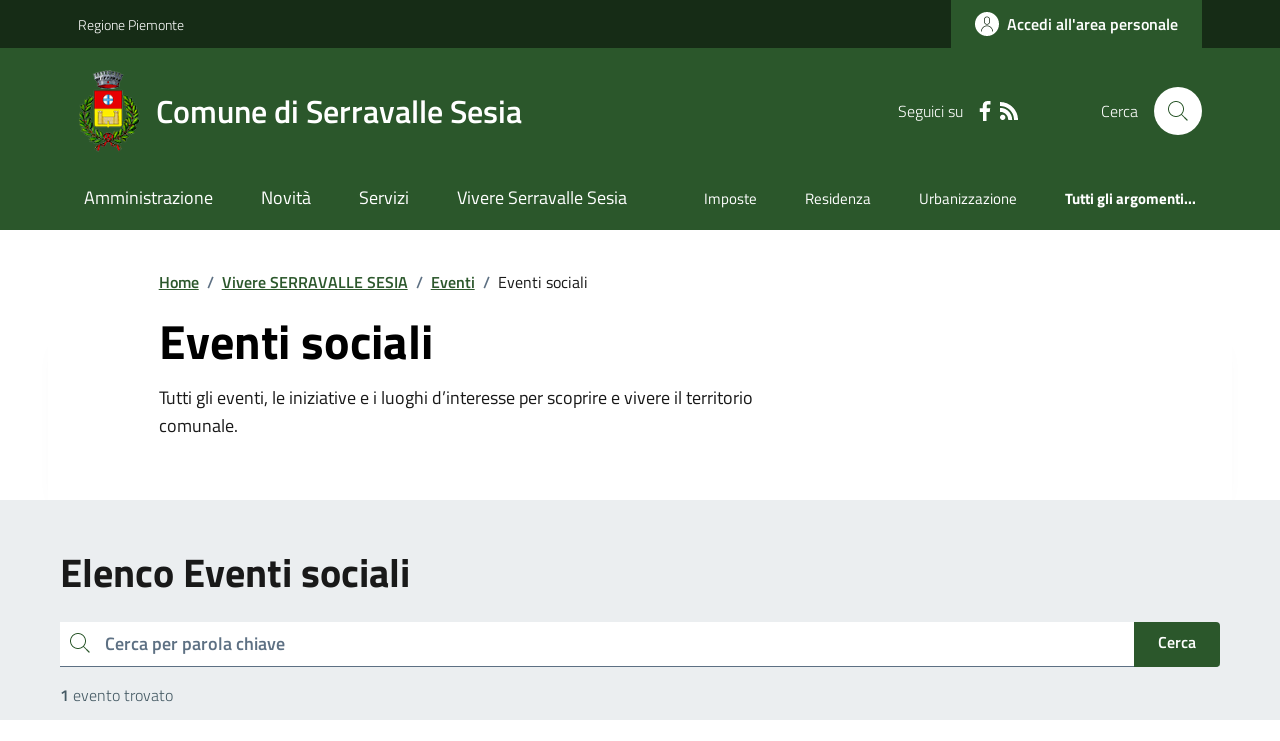

--- FILE ---
content_type: text/html; charset=utf-8
request_url: https://www.comune.serravallesesia.vc.it/Eventi?idCat=2
body_size: 17343
content:



<!DOCTYPE html>

<html xml:lang="it-IT" xmlns="http://www.w3.org/1999/xhtml" lang="it-IT">
<head id="ctl00_Head"><meta http-equiv="X-UA-Compatible" content="IE=edge" /><title>
	Comune di Serravalle Sesia - Eventi
</title><meta content="text/html; charset=UTF-8" http-equiv="Content-Type" /><meta charset="UTF-8" /><meta content="text/javascript" http-equiv="Content-Script-Type" /><meta content="text/css" http-equiv="Content-Style-Type" /><meta name="viewport" content="width=device-width, initial-scale=1.0, maximum-scale=6.0" /><meta name="theme-color" content="#317EFB" /><link rel="stylesheet" href="assets\bootstrap-italia\dist\css/bootstrap-italia-comuni.min.css" /><link rel="stylesheet" href="CSS/style.css" /><link rel="stylesheet" href="Css\fontawesome-free-5.15.4-web\css\all.min.css" />

    <script type="text/javascript" src="JS/jquery.min.js"></script>

    <!-- window.__PUBLIC_PATH__ definisce il punto in cui c'è la cartella font di bootstrap italia -->
    <script>window.__PUBLIC_PATH__ = 'assets/bootstrap-italia/dist/fonts'</script>

    <!-- Bootstrap core JS -->
    <script type="text/javascript" async src="assets/bootstrap-italia/dist/js/bootstrap-italia.bundle.min.js"></script>
    <script>
        function loadBootstrapOrRetry() {
            if (typeof bootstrap !== "undefined") {
                // Bootstrap è disponibile, esegui il tuo codice qui
                bootstrap.loadFonts("assets/bootstrap-italia/dist/fonts");
            } else {
                // Bootstrap non è ancora disponibile, ritenta dopo 50 millisecondi
                setTimeout(loadBootstrapOrRetry, 50);              
            }
        }

        // Inizia il ciclo di controllo
        loadBootstrapOrRetry();
    </script>

    <script type="text/javascript" src="script/siscomJS.js?version=2.0"></script>

    <style id="StylePlaceholder" type="text/css"></style>

    <link rel="stylesheet" href="App_Themes\css\stili-custom.css?v=1.0" /><link id="ctl00_CSSSkin" href="CSS/SKIN/srrvllss051/skin.css?v=1" type="text/css" rel="stylesheet" /><link id="ctl00_icoFavicon" rel="icon" type="image/x-icon" class="icoFavicon" /><meta id="MetaDescription" name="DESCRIPTION" content="Sito ufficiale Comune di Serravalle Sesia in provincia di Vercelli in Piemonte. Informazioni sul comune, i servizi, l&#39;amministrazione, la storia." /><meta id="MetaKeywords" name="KEYWORDS" content="Città di Comune di Serravalle Sesia, Comune di Comune di Serravalle Sesia, Comune di Serravalle Sesia, municipio di Comune di Serravalle Sesia, uffici del comune di Comune di Serravalle Sesia, provincia di Vercelli, Regione Piemonte." /><meta id="MetaCopyright" name="COPYRIGHT" content="Copyright Comune di Comune di Serravalle Sesia" /><meta id="MetaAuthor" name="AUTHOR" content="Comune di Comune di Serravalle Sesia" /></head>

<body id="body" class="MenuPushResponsive-push">
    <form name="aspnetForm" method="post" action="./Eventi?idCat=2" id="aspnetForm" autocomplete="off">
<div>
<input type="hidden" name="__EVENTTARGET" id="__EVENTTARGET" value="" />
<input type="hidden" name="__EVENTARGUMENT" id="__EVENTARGUMENT" value="" />
<input type="hidden" name="__VIEWSTATE" id="__VIEWSTATE" value="/wEPDwULLTE0NTk1NzM0MjkPZBYCZg9kFgQCAQ9kFgICDQ8WAh4EaHJlZgUhQ1NTL1NLSU4vc3Jydmxsc3MwNTEvc2tpbi5jc3M/[base64]/ZGQCCw8WAh8CBQQxMjM5ZAIJDxYCHwIFBDEyMzlkZHm9roDPfr5rRG0JfzI7Fw0lUcSrjAluuJQtkXKD1dDk" />
</div>

<script type="text/javascript">
//<![CDATA[
var theForm = document.forms['aspnetForm'];
if (!theForm) {
    theForm = document.aspnetForm;
}
function __doPostBack(eventTarget, eventArgument) {
    if (!theForm.onsubmit || (theForm.onsubmit() != false)) {
        theForm.__EVENTTARGET.value = eventTarget;
        theForm.__EVENTARGUMENT.value = eventArgument;
        theForm.submit();
    }
}
//]]>
</script>


<script type="text/javascript"> $(document).ready(function(){ $(".btn-responsive-home").click(function() { window.location.href = "../../Home"; }); $(".btn-responsive-search").click(function() { window.location.href = "../../Ricerca"; }); }); </script>
<div>

	<input type="hidden" name="__VIEWSTATEGENERATOR" id="__VIEWSTATEGENERATOR" value="7EABF9D3" />
</div>

        <div id="ctl00_PanelMasterTop">
	
        


<script type="text/javascript"> function espandiVociMenu(ID) { var nomeSottovoce = 'SottovoceCategoria' + ID; var nomeLabel = 'LabelCategoria' + ID; $("[title='" + nomeSottovoce + "']").toggleClass("show"); if ($("[title='" + nomeLabel + "'").text() == '+') { $("[title='" + nomeLabel + "'").text('-'); $("[title='" + nomeLabel + "'").addClass("expanded"); } else { $("[title='" + nomeLabel + "'").text('+'); $("[title='" + nomeLabel + "'").removeClass("expanded"); }; }</script>
<script type="text/javascript">
    //<![CDATA[
    var __cultureInfo = { "name": "it-IT", "numberFormat": { "CurrencyDecimalDigits": 2, "CurrencyDecimalSeparator": ",", "IsReadOnly": false, "CurrencyGroupSizes": [3], "NumberGroupSizes": [3], "PercentGroupSizes": [3], "CurrencyGroupSeparator": ".", "CurrencySymbol": "€", "NaNSymbol": "Non un numero", "CurrencyNegativePattern": 9, "NumberNegativePattern": 1, "PercentPositivePattern": 1, "PercentNegativePattern": 1, "NegativeInfinitySymbol": "-Infinito", "NegativeSign": "-", "NumberDecimalDigits": 2, "NumberDecimalSeparator": ",", "NumberGroupSeparator": ".", "CurrencyPositivePattern": 2, "PositiveInfinitySymbol": "+Infinito", "PositiveSign": "+", "PercentDecimalDigits": 2, "PercentDecimalSeparator": ",", "PercentGroupSeparator": ".", "PercentSymbol": "%", "PerMilleSymbol": "‰", "NativeDigits": ["0", "1", "2", "3", "4", "5", "6", "7", "8", "9"], "DigitSubstitution": 1 }, "dateTimeFormat": { "AMDesignator": "", "Calendar": { "MinSupportedDateTime": "\/Date(-62135596800000)\/", "MaxSupportedDateTime": "\/Date(253402297199999)\/", "AlgorithmType": 1, "CalendarType": 1, "Eras": [1], "TwoDigitYearMax": 2029, "IsReadOnly": false }, "DateSeparator": "/", "FirstDayOfWeek": 1, "CalendarWeekRule": 2, "FullDateTimePattern": "dddd d MMMM yyyy HH:mm:ss", "LongDatePattern": "dddd d MMMM yyyy", "LongTimePattern": "HH:mm:ss", "MonthDayPattern": "d MMMM", "PMDesignator": "", "RFC1123Pattern": "ddd, dd MMM yyyy HH\u0027:\u0027mm\u0027:\u0027ss \u0027GMT\u0027", "ShortDatePattern": "dd/MM/yyyy", "ShortTimePattern": "HH:mm", "SortableDateTimePattern": "yyyy\u0027-\u0027MM\u0027-\u0027dd\u0027T\u0027HH\u0027:\u0027mm\u0027:\u0027ss", "TimeSeparator": ":", "UniversalSortableDateTimePattern": "yyyy\u0027-\u0027MM\u0027-\u0027dd HH\u0027:\u0027mm\u0027:\u0027ss\u0027Z\u0027", "YearMonthPattern": "MMMM yyyy", "AbbreviatedDayNames": ["dom", "lun", "mar", "mer", "gio", "ven", "sab"], "ShortestDayNames": ["do", "lu", "ma", "me", "gi", "ve", "sa"], "DayNames": ["domenica", "lunedì", "martedì", "mercoledì", "giovedì", "venerdì", "sabato"], "AbbreviatedMonthNames": ["gen", "feb", "mar", "apr", "mag", "giu", "lug", "ago", "set", "ott", "nov", "dic", ""], "MonthNames": ["gennaio", "febbraio", "marzo", "aprile", "maggio", "giugno", "luglio", "agosto", "settembre", "ottobre", "novembre", "dicembre", ""], "IsReadOnly": false, "NativeCalendarName": "calendario gregoriano", "AbbreviatedMonthGenitiveNames": ["gen", "feb", "mar", "apr", "mag", "giu", "lug", "ago", "set", "ott", "nov", "dic", ""], "MonthGenitiveNames": ["gennaio", "febbraio", "marzo", "aprile", "maggio", "giugno", "luglio", "agosto", "settembre", "ottobre", "novembre", "dicembre", ""] }, "eras": [1, "d.C.", null, 0] };//]]>
</script>

<div id="alto" style="display: none"><a href="#contenuto" tabindex="0" title="Link diretto al contenuto della pagina.">Vai al contenuto della pagina.</a></div>
<!--  Fine link per saltare il menu e andare subito al contenuto%-->
<header class="it-header-wrapper" data-bs-target="#header-nav-wrapper">
    <div class="it-header-slim-wrapper">
        <div class="container">
            <div class="row">
                <div class="col-12">
                    <div class="it-header-slim-wrapper-content">
                        <div class="d-lg-block navbar-brand">
                            <a href="https://www.regione.Piemonte.it" title="Link al sito della Regione Piemonte" class="" target="_blank">Regione Piemonte</a>
                        </div>
                        <!-- link superiori di servizio ad esempio ad accessibilita', mappa, etc-->

                        <div class="it-header-slim-right-zone" role="navigation">
                           
                            <a id="ctl00_ctl12_btnAccedi" class="btn btn-primary btn-icon btn-full" data-element="personal-area-login" aria-label="Accedere alla propria area personale" href="areaRiservata">
                                <span class="rounded-icon" aria-hidden="true">
                                    <svg class="icon icon-primary">
                                        <use xlink:href="assets/bootstrap-italia/dist/svg/sprites.svg#it-user"></use>
                                    </svg>
                                </span>
                                <span class="d-none d-lg-block">Accedi all'area personale</span>
                            </a>
                        </div>
                    </div>
                </div>
            </div>
        </div>
    </div>
    <div class="it-nav-wrapper">
        <div class="it-header-center-wrapper">
            <div class="container">
                <div class="row">
                    <div class="col-12">
                        <div class="it-header-center-content-wrapper">

                            <div class="it-brand-wrapper">

                                <a href="Home" title="Home Page del sito del Comune di Serravalle Sesia" class="it-brand-title">
                                    <img src="portals/1239/Skins/skinXhtml/Images/stemma.webp" class="icon widthAuto" alt="Stemma dell'Ente" />
                                    <div class="it-brand-text">
                                        <div class="it-brand-title">Comune di Serravalle Sesia</div>
                                    </div>
                                </a>

                            </div>

                            <div id="ctl00_ctl12_pnlSiscomRicercaHomeAGID">
		<div id="ctl00_ctl12_pnlSiscomRicercaHomeAGID">
	<div id="ctl00_ctl12_ctl02_PanelContenitore" class="it-right-zone">
		
    <div id="ctl00_ctl12_ctl02_PanelSocial" class="it-socials d-none d-lg-flex">
			
        <div id="ctl00_ctl12_ctl02_PanelTestoSocial" class="Seguici">
				
            <span id="ctl00_ctl12_ctl02_TestoSocial" style="margin-right:10px">Seguici su</span>
        
			</div>
        <div id="ctl00_ctl12_ctl02_Panel1" class="Facebook" style="display: inline block;">
				
            <a id="ctl00_ctl12_ctl02_LinkFacebook" title="Link alla pagina Facebook - il link si apre in una nuova finestra" href="http://@comuneserravallesesia" target="_blank"><svg class='icon icon-sm icon-white align-top'><use xlink:href='assets/bootstrap-italia/dist/svg/sprites.svg#it-facebook'></use></svg></a>
        
			</div>
        
        
        
        
        
        
        
        <div id="ctl00_ctl12_ctl02_panelRss" style="display: inline-block;">
				
            <a id="ctl00_ctl12_ctl02_LinkRss" title="Link alla pagina RSS - il link si apre in una nuova finestra" href="Rss" target="_blank"><svg class='icon icon-sm icon-white align-top'><use xlink:href='assets/bootstrap-italia/dist/svg/sprites.svg#it-rss'></use></svg></a>
        
			</div>
        
    
		</div>
    <div class="it-search-wrapper">
        <span class="d-none d-md-block">Cerca</span>
        <a id="ctl00_ctl12_ctl02_linkRicerca" aria-label="Cerca nel sito" href="Ricerca">
            <i class="search-link rounded-icon" type="button" data-bs-toggle="modal" data-bs-target="#search-modal" aria-label="Cerca nel sito">
                <svg class="icon">
                    <use href="assets/bootstrap-italia/dist/svg/sprites.svg#it-search"></use>
                </svg>
            </i>           
        </a>
    </div>

	</div>



<script type="text/javascript">
    // Scorro in basso fino al ContenitoreFooter
    function bottomFunction() {
        $('html,body').animate({ scrollTop: $(".ContenitoreFooter").offset().top }, 'slow');
    }
</script>

</div>
	</div>

                        </div>
                    </div>

                    <div id="RigaMenuPush" class="MenuPushResponsive MenuPushResponsive-vertical MenuPushResponsive-left">
                        <div>
                            <div id="_RigaElencoMenuPush">

                                <div class="contenitoreNoBorderNoTitolo">

                                    <div class="contenutocontainer">
                                        <div>
                            <div id="ctl00_ctl12_pnlSiscomMenuResponsiveAGID">
		<div id="ctl00_ctl12_pnlSiscomMenuResponsiveAGID">
	

<script type="text/javascript">
    $(document).ready(function () {
        //When btn is clicked
        $(".btn-menu-responsive-chiudi").click(function () {
            $("#menudiservizio").toggleClass("show");
            $(".MenuPushElencoVoci").toggleClass("MenuPushElencoVociAttivo");
            $(".MenuPushOverlay").toggleClass("MenuPushOverlayAttivo");
            $(this).toggleClass("active");
            $(document.body).toggleClass("MenuPushResponsive-push-toright");
            $("#RigaMenuPush").toggleClass("MenuPushResponsive-open");
        });
    });
</script>

<div class="navbar-collapsable" style="padding-bottom: 24px;">
    <div class="btn-menu-responsive-chiudi" title="Chiudi">
        <span class="d-none text-black">Nascondi la navigazione</span>
        <svg class="icon">
            <use href="assets/bootstrap-italia/dist/svg/sprites.svg#it-close-big"></use>
        </svg>
    </div>
    <div class="menu-wrapper" title="Home">
        <a id="ctl00_ctl12_ctl00_LinkHome" class="logo-hamburger"><img id="ctl00_ctl12_ctl00_imgLogoEnte" class="icon" alt="Stemma dell&#39;Ente" src="portals/1239/Skins/skinXhtml/Images/stemma.webp" style="border-width:0px;" />
            <div class="it-brand-text">
                <span id="ctl00_ctl12_ctl00_lblNomeEnte" class="it-brand-title">Comune di Serravalle Sesia</span>
            </div>
        </a>
    </div>
    <div id="ctl00_ctl12_ctl00_PanelContenitore" class="MenuPushElencoVoci" style="width: 100%!important; position: relative;">
		
    <ul class="navbar-nav"><li class="nav-item"><a title="Link alla pagina Amministrazione" class="nav-link" href="Amministrazionedettagli">Amministrazione</a></li><li class="nav-item"><a title="Link alla pagina Aree Tematiche" class="nav-link" href="Notizie">Novit&#224;</a></li><li class="nav-item"><a title="Link alla pagina Servizi" class="nav-link" href="Servizi">Servizi</a></li><li class="nav-item"><a title="Link alla pagina Vivere Serravalle Sesia" class="nav-link" href="Guidadettagli">Vivere il Comune</a></li></ul><div class="clear">

		</div><ul class='navbar-nav navbar-secondary mt-20'><li class='nav-item'><a class="nav-link" href="Dettaglioargomenti?IDCategoria=3012">Imposte</a></li><li class='nav-item'><a class="nav-link" href="Dettaglioargomenti?IDCategoria=3033">Residenza</a></li><li class='nav-item'><a class="nav-link" href="Dettaglioargomenti?IDCategoria=3044">Urbanizzazione</a></li><li class='nav-item'><a class="nav-link" data-element="all-topics" href="Argomenti"><span class='fw-bold'>Tutti gli argomenti...</span></a></li></ul>
	</div>
    <div id="ctl00_ctl12_ctl00_PanelSocial" class="it-socials">
		
        <div id="ctl00_ctl12_ctl00_PanelTestoSocial" class="Seguici">
			
            <span id="ctl00_ctl12_ctl00_TestoSocial">Seguici su</span>
        
		</div>

        <div id="ctl00_ctl12_ctl00_Panel1" style="display: inline-block;">
			
            <a id="ctl00_ctl12_ctl00_LinkFacebook" title="Link alla pagina Facebook - il link si apre in una nuova finestra" href="http://@comuneserravallesesia" target="blank"><svg class='icon icon-sm icon-green align-top'><use xlink:href='assets/bootstrap-italia/dist/svg/sprites.svg#it-facebook'></use></svg></a>
        
		</div>
        
        
        
        
        
        
        
        
    
	</div>
</div>



<div id="ctl00_ctl12_ctl00_pnlOverlay" class="MenuPushOverlay">

	</div>







</div>
	</div>
                                        </div>
                                    </div>

                                </div>

                            </div>
                        </div>
                    </div>
                </div>
            </div>
        </div>

        <div id="it-header-navbar-wrapper" class="it-header-navbar-wrapper">
            
            <div class="container">
                <div id="row">
                    <div class="col-12">

                        <nav class="navbar navbar-expand-lg has-megamenu" aria-label="Navigazione principale">
                            <div class="custom-navbar-toggler btn-responsive-menu">

                                <svg class="icon">
                                    <use href="images/svg/sprites.svg#it-burger"></use>
                                </svg>

                                <div class="btn-responsive-home" title="Home"></div>
                                <div class="btn-responsive-search" title="Ricerca"></div>
                            </div>

                            <div id="ctl00_ctl12_pnlSiscomMenuTematicoAGID">
		<div id="ctl00_ctl12_pnlSiscomMenuTematicoAGID">
	



<div class="navbar-collapsable" id="nav4" style="display: none;" aria-hidden="true">
    <div class="overlay fade" style="display: none;"></div>
    <div class="close-div">
        <button class="btn close-menu" type="button" data-focus-mouse="false">
            <span class="d-none text-black">Nascondi la navigazione</span>
            <svg class="icon">
                <use href="images/svg/sprites.svg#it-close-big"></use>
            </svg>
        </button>
    </div>

    <div id="ctl00_ctl12_ctl01_PanelContenitore" class="menu-wrapper">
		
        <a href="#" aria-label="home Nome del Comune" class="logo-hamburger">
            <svg class="icon" aria-hidden="true">
                <use href="images/svg/sprites.svg#it-pa"></use>
            </svg>
            <div class="it-brand-text">
                <div class="it-brand-title">Nome del Comune</div>
            </div>
        </a>

    <nav aria-label="Principale"><ul class="navbar-nav" data-element="main-navigation"><li class="nav-item"><a title="Link alla pagina Amministrazione" class="nav-link" data-element="management" href="Amministrazionedettagli">Amministrazione</a></li><li class="nav-item"><a title="Link alla pagina Novit&#224;" class="nav-link" data-element="news" href="Notizie">Novit&#224;</a></li><li class="nav-item"><a title="Link alla pagina Servizi" class="nav-link" data-element="all-services" href="Servizi">Servizi</a></li><li class="nav-item"><a title="Link alla pagina Vivere Serravalle Sesia" class="nav-link" data-element="live" href="Guidadettagli">Vivere Serravalle Sesia</a></li></nav></ul><div class="clear">

		</div><nav aria-label="Secondaria"><ul class='navbar-nav navbar-secondary'><li class='nav-item'><a class="nav-link" href="Dettaglioargomenti?IDCategoria=3012">Imposte</a></li><li class='nav-item'><a class="nav-link" href="Dettaglioargomenti?IDCategoria=3033">Residenza</a></li><li class='nav-item'><a class="nav-link" href="Dettaglioargomenti?IDCategoria=3044">Urbanizzazione</a></li><li class='nav-item'><a class="nav-link" data-element="all-topics" href="Argomenti"><span class='fw-bold'>Tutti gli argomenti...</span></a></li></nav></ul>
	</div>
</div>




</div>
	</div>
                        </nav>
                    </div>
                </div>
            </div>
        </div>

    </div>
</header>



<input type="hidden" name="ctl00$ctl12$CreaStaticPage" id="ctl00_ctl12_CreaStaticPage" value="False" />
</div>

        

        
    
    
    <div id="ctl00_ContentPlaceHolder1_PanelContent">
	

<div class="container" id="main-container">
    <div class="row justify-content-center">
        <div class="col-12 col-lg-10">
            <div class="cmp-breadcrumbs" role="navigation">
                <nav class="breadcrumb-container">
                    <div id="ctl00_ContentPlaceHolder1_ctl00_TiTroviIn1_ContenitoreTiTroviIn" class="breadcrumb-container">
		<div class="breadcrumb-container">
			<ol class='breadcrumb p-0' data-element='breadcrumb'><li class='breadcrumb-item'><a href="Home">Home</a><span class='separator'>/</span></li><li class='breadcrumb-item'><a href="Guidadettagli">Vivere SERRAVALLE SESIA</a><span class='separator'>/</span></li><li class='breadcrumb-item'><a href="Eventi">Eventi</a><span class='separator'>/</span></li><li class='breadcrumb-item'><span>Eventi sociali</span></li></ol>
		</div>
	</div>



                </nav>
            </div>
        </div>
    </div>
</div>



<div class="container">
    <div class="row justify-content-center row-shadow">
        <div class="col-12 col-lg-10">
            <div class="cmp-hero">
                <section class="it-hero-wrapper bg-white align-items-start">
                    <div class="it-hero-text-wrapper pt-0 ps-0 pb-4 pb-lg-60">
                        <h1 class="text-black hero-title" data-element="page-name">
                            <span id="ctl00_ContentPlaceHolder1_ctl00_SiscomEventiAGID1_lblIntestazione" class="text-black hero-title">Eventi sociali</span></h1>
                        <div class="hero-text">
                            <p>
                                Tutti gli eventi, le iniziative e i luoghi d’interesse per scoprire e vivere il territorio comunale.
                            </p>
                        </div>
                    </div>
                </section>
            </div>
        </div>
    </div>
</div>



<div class="bg-grey-card py-5">
    <div class="container">
        <h2 class="title-xxlarge mb-4">
            <span id="ctl00_ContentPlaceHolder1_ctl00_SiscomEventiAGID1_lblTutteNovità">Elenco Eventi sociali</span></h2>
        <div class="cmp-input-search">
            <div class="form-group autocomplete-wrapper mb-0">
                <div class="input-group">
                    <label for="autocomplete-autocomplete-three" class="visually-hidden">cerca</label>
                    <input name="ctl00$ContentPlaceHolder1$ctl00$SiscomEventiAGID1$txtRicerca" id="ctl00_ContentPlaceHolder1_ctl00_SiscomEventiAGID1_txtRicerca" class="autocomplete form-control" type="search" placeholder="Cerca per parola chiave" />

                    <div class="input-group-append">
                        <a id="ctl00_ContentPlaceHolder1_ctl00_SiscomEventiAGID1_BtnFiltra" class="btn btn-primary pt-2" href="javascript:__doPostBack(&#39;ctl00$ContentPlaceHolder1$ctl00$SiscomEventiAGID1$BtnFiltra&#39;,&#39;&#39;)">Cerca</a>
                    </div>

                    <span class="autocomplete-icon" aria-hidden="true">
                        <svg class="icon icon-sm icon-primary">
                            <use href="assets/bootstrap-italia/dist/svg/sprites.svg#it-search"></use>
                        </svg>
                    </span>
                </div>
                <p id="autocomplete-label" class="u-grey-light text-paragraph-card mt-2 mb-30 mt-lg-3 mb-lg-40">
                    <span id="ctl00_ContentPlaceHolder1_ctl00_SiscomEventiAGID1_lblRicerca"><strong>1</strong> evento trovato</span>
                </p>
            </div>
        </div>
        <div id="ctl00_ContentPlaceHolder1_ctl00_SiscomEventiAGID1_PanelDati" class="row">
		<div class="col-12 col-md-6 col-lg-4  mb-10 DINAMICOROUTINDELMODULO">
			<div class="card-wrapper border border-light rounded shadow-sm cmp-list-card-img cmp-list-card-img-hr">
				<div class="card no-after rounded">
					<div class="row g-2 g-md-0 flex-md-column">
						<div class="col-md-12 col-sm-4 order-1 order-sm-2 text-center">
							<img class="rounded-top img-fluid img-responsive" src="portals/1239/SiscomImmaginiNews/Manifesto_Carnevale_2026_bornate.jpg" alt="Canevale di Bornate 2026" style="border-width:0px;" />
						</div><div class="col-md-12 col-sm-8 order-2 order-md-2 order-sm-1">
							<div class="card-body">
								<div class="category-top">
									<a class="text-decoration-none fw-semibold" href="Eventi?idCat=2">Eventi sociali</a><span class="data u-grey-light">20/02/2026 - 23/02/2026</span>
								</div><a class="text-decoration-none d-block" href="Dettaglionews?IDNews=381755"><h3 class='card-title t-primary title-large'>Canevale di Bornate 2026</h3></a><span class="text-paragraph-card u-grey-light m-0">A cura di Comitato Benefico Bornatese</span>
							</div>
						</div>
					</div>
				</div>
			</div>
		</div>
	</div>
    </div>
</div>

<div id="ctl00_ContentPlaceHolder1_ctl00_SiscomEventiAGID1_pnlScaduteContainer" class="container py-5">
		
    <h2 class="title-xxlarge mb-4">Eventi dell'anno in corso</h2>
    <div id="ctl00_ContentPlaceHolder1_ctl00_SiscomEventiAGID1_pnlScadute" class="row g-4">
			<div class="col-12 col-md-6 col-lg-4  mb-10 DINAMICOROUTINDELMODULO">
				<div class="card-wrapper border border-light rounded shadow-sm cmp-list-card-img cmp-list-card-img-hr">
					<div class="card no-after rounded">
						<div class="row g-2 g-md-0 flex-md-column">
							<div class="col-md-12 col-sm-4 order-1 order-sm-2 text-center">
								<img class="rounded-top img-fluid img-responsive" src="portals/1239/SiscomImmaginiNews/Manifesto_Carnevale_2026_bornate.jpg" alt="Canevale di Bornate 2026" style="border-width:0px;" />
							</div><div class="col-md-12 col-sm-8 order-2 order-md-2 order-sm-1">
								<div class="card-body">
									<div class="category-top">
										<a class="text-decoration-none fw-semibold" href="Eventi?idCat=2">Eventi sociali</a><span class="data u-grey-light">20/02/2026 - 23/02/2026</span>
									</div><a class="text-decoration-none d-block" href="Dettaglionews?IDNews=381755"><h3 class='card-title t-primary title-large'>Canevale di Bornate 2026</h3></a><span class="text-paragraph-card u-grey-light m-0">A cura di Comitato Benefico Bornatese</span>
								</div>
							</div>
						</div>
					</div>
				</div>
			</div><div class="col-12 col-md-6 col-lg-4  mb-10 DINAMICOROUTINDELMODULO">
				<div class="card-wrapper border border-light rounded shadow-sm cmp-list-card-img cmp-list-card-img-hr">
					<div class="card no-after rounded">
						<div class="row g-2 g-md-0 flex-md-column">
							<div class="col-md-12 col-sm-4 order-1 order-sm-2 text-center">
								<img class="rounded-top img-fluid img-responsive" src="portals/1239/SiscomImmaginiNews/carnevale%2017%20gennaio%202026_001.webp" alt="Inizio del Carnevale di Serravalle Sesia 2026" style="border-width:0px;" />
							</div><div class="col-md-12 col-sm-8 order-2 order-md-2 order-sm-1">
								<div class="card-body">
									<div class="category-top">
										<a class="text-decoration-none fw-semibold" href="Eventi?idCat=2">Eventi sociali</a><span class="data u-grey-light">17/01/2026</span>
									</div><a class="text-decoration-none d-block" href="Dettaglionews?IDNews=377474"><h3 class='card-title t-primary title-large'>Inizio del Carnevale di Serravalle Sesia 2026</h3></a><span class="text-paragraph-card u-grey-light m-0">Programma della giornata</span>
								</div>
							</div>
						</div>
					</div>
				</div>
			</div><div class="col-12 col-md-6 col-lg-4  mb-10 DINAMICOROUTINDELMODULO">
				<div class="card-wrapper border border-light rounded shadow-sm cmp-list-card-img cmp-list-card-img-hr">
					<div class="card no-after rounded">
						<div class="row g-2 g-md-0 flex-md-column">
							<div class="col-md-12 col-sm-4 order-1 order-sm-2 text-center">
								<img class="rounded-top img-fluid img-responsive" src="portals/1239/SiscomImmaginiNews/natale.webp" alt="Aspettando il Natale" style="border-width:0px;" />
							</div><div class="col-md-12 col-sm-8 order-2 order-md-2 order-sm-1">
								<div class="card-body">
									<div class="category-top">
										<a class="text-decoration-none fw-semibold" href="Eventi?idCat=2">Eventi sociali</a><span class="data u-grey-light">13/12/2025</span>
									</div><a class="text-decoration-none d-block" href="Dettaglionews?IDNews=374976"><h3 class='card-title t-primary title-large'>Aspettando il Natale</h3></a><span class="text-paragraph-card u-grey-light m-0">Piazza Libert&agrave;, Corso Matteotti e Piazza Primo Maggio</span>
								</div>
							</div>
						</div>
					</div>
				</div>
			</div><div class="col-12 col-md-6 col-lg-4  mb-10 DINAMICOROUTINDELMODULO">
				<div class="card-wrapper border border-light rounded shadow-sm cmp-list-card-img cmp-list-card-img-hr">
					<div class="card no-after rounded">
						<div class="row g-2 g-md-0 flex-md-column">
							<div class="col-md-12 col-sm-4 order-1 order-sm-2 text-center">
								<img class="rounded-top img-fluid img-responsive" src="portals/1239/SiscomImmaginiNews/non%20sei%20sola.webp" alt="Iniziativa e contatti in occasione della Giornata Internazionale per l&#39;eliminazione della violenza contro le donne" style="border-width:0px;" />
							</div><div class="col-md-12 col-sm-8 order-2 order-md-2 order-sm-1">
								<div class="card-body">
									<div class="category-top">
										<a class="text-decoration-none fw-semibold" href="Eventi?idCat=2">Eventi sociali</a><span class="data u-grey-light">02/12/2025</span>
									</div><a class="text-decoration-none d-block" href="Dettaglionews?IDNews=374950"><h3 class='card-title t-primary title-large'>Iniziativa e contatti in occasione della Giornata Internazionale per l'eliminazione della violenza contro le donne</h3></a><span class="text-paragraph-card u-grey-light m-0">Manifesto ufficiale della campagna&nbsp; e informativa sull'incontro in programma marted&igrave; 2 dicembre 2025</span>
								</div>
							</div>
						</div>
					</div>
				</div>
			</div><div class="col-12 col-md-6 col-lg-4  mb-10 DINAMICOROUTINDELMODULO">
				<div class="card-wrapper border border-light rounded shadow-sm cmp-list-card-img cmp-list-card-img-hr">
					<div class="card no-after rounded">
						<div class="row g-2 g-md-0 flex-md-column">
							<div class="col-md-12 col-sm-4 order-1 order-sm-2 text-center">
								<img class="rounded-top img-fluid img-responsive" src="portals/1239/SiscomImmaginiNews/SANT_ANTONIO.webp" alt="Oratorio di Sant’Antonio – 32^ Sagra al Colle" style="border-width:0px;" />
							</div><div class="col-md-12 col-sm-8 order-2 order-md-2 order-sm-1">
								<div class="card-body">
									<div class="category-top">
										<a class="text-decoration-none fw-semibold" href="Eventi?idCat=2">Eventi sociali</a><span class="data u-grey-light">28/09/2025</span>
									</div><a class="text-decoration-none d-block" href="Dettaglionews?IDNews=357961"><h3 class='card-title t-primary title-large'>Oratorio di Sant’Antonio – 32^ Sagra al Colle</h3></a><span class="text-paragraph-card u-grey-light m-0">Ore 15 - Celebrazione della S. Messa</span>
								</div>
							</div>
						</div>
					</div>
				</div>
			</div><div class="col-12 col-md-6 col-lg-4  mb-10 DINAMICOROUTINDELMODULO">
				<div class="card-wrapper border border-light rounded shadow-sm cmp-list-card-img cmp-list-card-img-hr">
					<div class="card no-after rounded">
						<div class="row g-2 g-md-0 flex-md-column">
							<div class="col-md-12 col-sm-4 order-1 order-sm-2 text-center">
								<img class="rounded-top img-fluid img-responsive" src="portals/1239/SiscomImmaginiNews/Festa_Santa_Maria.webp" alt="Santa Maria. Festa torneo e giochi" style="border-width:0px;" />
							</div><div class="col-md-12 col-sm-8 order-2 order-md-2 order-sm-1">
								<div class="card-body">
									<div class="category-top">
										<a class="text-decoration-none fw-semibold" href="Eventi?idCat=2">Eventi sociali</a><span class="data u-grey-light">14/09/2025</span>
									</div><a class="text-decoration-none d-block" href="Dettaglionews?IDNews=355100"><h3 class='card-title t-primary title-large'>Santa Maria. Festa torneo e giochi</h3></a><span class="text-paragraph-card u-grey-light m-0">Festa, torneo e giochi</span>
								</div>
							</div>
						</div>
					</div>
				</div>
			</div><div class="col-12 col-md-6 col-lg-4  mb-10 DINAMICOROUTINDELMODULO">
				<div class="card-wrapper border border-light rounded shadow-sm cmp-list-card-img cmp-list-card-img-hr">
					<div class="card no-after rounded">
						<div class="row g-2 g-md-0 flex-md-column">
							<div class="col-md-12 col-sm-4 order-1 order-sm-2 text-center">
								<img class="rounded-top img-fluid img-responsive" src="portals/1239/SiscomImmaginiNews/Giro_Castello.webp" alt="Giro del Castello 3^ edizione" style="border-width:0px;" />
							</div><div class="col-md-12 col-sm-8 order-2 order-md-2 order-sm-1">
								<div class="card-body">
									<div class="category-top">
										<a class="text-decoration-none fw-semibold" href="Eventi?idCat=2">Eventi sociali</a><span class="data u-grey-light">24/08/2025</span>
									</div><a class="text-decoration-none d-block" href="Dettaglionews?IDNews=355099"><h3 class='card-title t-primary title-large'>Giro del Castello 3^ edizione</h3></a><span class="text-paragraph-card u-grey-light m-0">Camminata guidata alla scoperta delle colline di Bornate</span>
								</div>
							</div>
						</div>
					</div>
				</div>
			</div><div class="col-12 col-md-6 col-lg-4  mb-10 DINAMICOROUTINDELMODULO">
				<div class="card-wrapper border border-light rounded shadow-sm cmp-list-card-img cmp-list-card-img-hr">
					<div class="card no-after rounded">
						<div class="row g-2 g-md-0 flex-md-column">
							<div class="col-md-12 col-sm-4 order-1 order-sm-2 text-center">
								<img class="rounded-top img-fluid img-responsive" src="portals/1239/SiscomImmaginiNews/serravalle%20in%20festa%20agosto%20(1).webp" alt="Serravalle in festa" style="border-width:0px;" />
							</div><div class="col-md-12 col-sm-8 order-2 order-md-2 order-sm-1">
								<div class="card-body">
									<div class="category-top">
										<a class="text-decoration-none fw-semibold" href="Eventi?idCat=2">Eventi sociali</a><span class="data u-grey-light">01/08/2025 - 03/08/2025</span>
									</div><a class="text-decoration-none d-block" href="Dettaglionews?IDNews=352778"><h3 class='card-title t-primary title-large'>Serravalle in festa</h3></a><span class="text-paragraph-card u-grey-light m-0">In piazza Liberta dalle ore 19 con un ricco programma</span>
								</div>
							</div>
						</div>
					</div>
				</div>
			</div><div class="col-12 col-md-6 col-lg-4  mb-10 DINAMICOROUTINDELMODULO">
				<div class="card-wrapper border border-light rounded shadow-sm cmp-list-card-img cmp-list-card-img-hr">
					<div class="card no-after rounded">
						<div class="row g-2 g-md-0 flex-md-column">
							<div class="col-md-12 col-sm-4 order-1 order-sm-2 text-center">
								<img class="rounded-top img-fluid img-responsive" src="portals/1239/SiscomImmaginiNews/centenario%20alpini_001.webp" alt="Centenario della Fondazione del Gruppo Alpini Serravalle Sesia" style="border-width:0px;" />
							</div><div class="col-md-12 col-sm-8 order-2 order-md-2 order-sm-1">
								<div class="card-body">
									<div class="category-top">
										<a class="text-decoration-none fw-semibold" href="Eventi?idCat=2">Eventi sociali</a><span class="data u-grey-light">13/07/2025</span>
									</div><a class="text-decoration-none d-block" href="Dettaglionews?IDNews=351253"><h3 class='card-title t-primary title-large'>Centenario della Fondazione del Gruppo Alpini Serravalle Sesia</h3></a><span class="text-paragraph-card u-grey-light m-0">Programma della giornata</span>
								</div>
							</div>
						</div>
					</div>
				</div>
			</div><div class="col-12 col-md-6 col-lg-4  mb-10 DINAMICOROUTINDELMODULO">
				<div class="card-wrapper border border-light rounded shadow-sm cmp-list-card-img cmp-list-card-img-hr">
					<div class="card no-after rounded">
						<div class="row g-2 g-md-0 flex-md-column">
							<div class="col-md-12 col-sm-4 order-1 order-sm-2 text-center">
								<img class="rounded-top img-fluid img-responsive" src="portals/1239/SiscomImmaginiNews/vintebbio%20in%20festa.webp" alt="Vintebbio in festa" style="border-width:0px;" />
							</div><div class="col-md-12 col-sm-8 order-2 order-md-2 order-sm-1">
								<div class="card-body">
									<div class="category-top">
										<a class="text-decoration-none fw-semibold" href="Eventi?idCat=2">Eventi sociali</a><span class="data u-grey-light">28/06/2025</span>
									</div><a class="text-decoration-none d-block" href="Dettaglionews?IDNews=348830"><h3 class='card-title t-primary title-large'>Vintebbio in festa</h3></a><span class="text-paragraph-card u-grey-light m-0">Organizzato dal Comitato Carnevale Piane in collaborazione con Motodipendenti e Rione Lupo</span>
								</div>
							</div>
						</div>
					</div>
				</div>
			</div><div class="col-12 col-md-6 col-lg-4  mb-10 DINAMICOROUTINDELMODULO">
				<div class="card-wrapper border border-light rounded shadow-sm cmp-list-card-img cmp-list-card-img-hr">
					<div class="card no-after rounded">
						<div class="row g-2 g-md-0 flex-md-column">
							<div class="col-md-12 col-sm-4 order-1 order-sm-2 text-center">
								<img class="rounded-top img-fluid img-responsive" src="portals/1239/SiscomImmaginiNews/palio_001_001.webp" alt="39° Palio dei Rioni" style="border-width:0px;" />
							</div><div class="col-md-12 col-sm-8 order-2 order-md-2 order-sm-1">
								<div class="card-body">
									<div class="category-top">
										<a class="text-decoration-none fw-semibold" href="Eventi?idCat=2">Eventi sociali</a><span class="data u-grey-light">14/06/2025 - 15/06/2025</span>
									</div><a class="text-decoration-none d-block" href="Dettaglionews?IDNews=346585"><h3 class='card-title t-primary title-large'>39° Palio dei Rioni</h3></a><span class="text-paragraph-card u-grey-light m-0">Serravalle Sesia, 14 e 15 giugno 2025</span>
								</div>
							</div>
						</div>
					</div>
				</div>
			</div><div class="col-12 col-md-6 col-lg-4  mb-10 DINAMICOROUTINDELMODULO">
				<div class="card-wrapper border border-light rounded shadow-sm cmp-list-card-img cmp-list-card-img-hr">
					<div class="card no-after rounded">
						<div class="row g-2 g-md-0 flex-md-column">
							<div class="col-md-12 col-sm-4 order-1 order-sm-2 text-center">
								<img class="rounded-top img-fluid img-responsive" src="portals/1239/SiscomImmaginiNews/manifesto%20rioni.webp" alt="39° Palio dei Rioni. Rioni alla… Corrida" style="border-width:0px;" />
							</div><div class="col-md-12 col-sm-8 order-2 order-md-2 order-sm-1">
								<div class="card-body">
									<div class="category-top">
										<a class="text-decoration-none fw-semibold" href="Eventi?idCat=2">Eventi sociali</a><span class="data u-grey-light">16/05/2025</span>
									</div><a class="text-decoration-none d-block" href="Dettaglionews?IDNews=345606"><h3 class='card-title t-primary title-large'>39° Palio dei Rioni. Rioni alla… Corrida</h3></a><span class="text-paragraph-card u-grey-light m-0">Ogni Rione si sfider&agrave; a colpi di sketch, note e tanto altro&hellip; in presenza di una giuria.</span>
								</div>
							</div>
						</div>
					</div>
				</div>
			</div><div class="col-12 col-md-6 col-lg-4  mb-10 DINAMICOROUTINDELMODULO">
				<div class="card-wrapper border border-light rounded shadow-sm cmp-list-card-img cmp-list-card-img-hr">
					<div class="card no-after rounded">
						<div class="row g-2 g-md-0 flex-md-column">
							<div class="col-md-12 col-sm-4 order-1 order-sm-2 text-center">
								<img class="rounded-top img-fluid img-responsive" src="portals/1239/SiscomImmaginiNews/LOGO%20EVENTI%20ESTATE_001.webp" alt="SerravallEstate 2025" style="border-width:0px;" />
							</div><div class="col-md-12 col-sm-8 order-2 order-md-2 order-sm-1">
								<div class="card-body">
									<div class="category-top">
										<a class="text-decoration-none fw-semibold" href="Eventi?idCat=2">Eventi sociali</a><span class="data u-grey-light">16/05/2025 - 14/09/2025</span>
									</div><a class="text-decoration-none d-block" href="Dettaglionews?IDNews=345587"><h3 class='card-title t-primary title-large'>SerravallEstate 2025</h3></a><span class="text-paragraph-card u-grey-light m-0">Programma manifestazioni primavera - estate 2025</span>
								</div>
							</div>
						</div>
					</div>
				</div>
			</div><div class="col-12 col-md-6 col-lg-4  mb-10 DINAMICOROUTINDELMODULO">
				<div class="card-wrapper border border-light rounded shadow-sm cmp-list-card-img cmp-list-card-img-hr">
					<div class="card no-after rounded">
						<div class="row g-2 g-md-0 flex-md-column">
							<div class="col-md-12 col-sm-4 order-1 order-sm-2 text-center">
								<img class="rounded-top img-fluid img-responsive" src="portals/1239/SiscomImmaginiNews/Evento%20Baby%20Protection%20-%20Maggio%202025.webp" alt="Baby Protection Day" style="border-width:0px;" />
							</div><div class="col-md-12 col-sm-8 order-2 order-md-2 order-sm-1">
								<div class="card-body">
									<div class="category-top">
										<a class="text-decoration-none fw-semibold" href="Eventi?idCat=2">Eventi sociali</a><span class="data u-grey-light">13/05/2025</span>
									</div><a class="text-decoration-none d-block" href="Dettaglionews?IDNews=342691"><h3 class='card-title t-primary title-large'>Baby Protection Day</h3></a><span class="text-paragraph-card u-grey-light m-0">Corso gratuito di manovre salvavita pediatriche</span>
								</div>
							</div>
						</div>
					</div>
				</div>
			</div><div class="col-12 col-md-6 col-lg-4  mb-10 DINAMICOROUTINDELMODULO">
				<div class="card-wrapper border border-light rounded shadow-sm cmp-list-card-img cmp-list-card-img-hr">
					<div class="card no-after rounded">
						<div class="row g-2 g-md-0 flex-md-column">
							<div class="col-md-12 col-sm-4 order-1 order-sm-2 text-center">
								<img class="rounded-top img-fluid img-responsive" src="portals/1239/SiscomImmaginiNews/locandina%20centro%20insieme%209%20maggio.webp" alt="DSA: Un diverso modo di apprendere" style="border-width:0px;" />
							</div><div class="col-md-12 col-sm-8 order-2 order-md-2 order-sm-1">
								<div class="card-body">
									<div class="category-top">
										<a class="text-decoration-none fw-semibold" href="Eventi?idCat=2">Eventi sociali</a><span class="data u-grey-light">09/05/2025</span>
									</div><a class="text-decoration-none d-block" href="Dettaglionews?IDNews=342655"><h3 class='card-title t-primary title-large'>DSA: Un diverso modo di apprendere</h3></a><span class="text-paragraph-card u-grey-light m-0">Serata di presentazione del progetto di supporto educativo e riabilitativo rivolto a minori Dsa, Bes, Adhd</span>
								</div>
							</div>
						</div>
					</div>
				</div>
			</div><div class="col-12 col-md-6 col-lg-4  mb-10 DINAMICOROUTINDELMODULO">
				<div class="card-wrapper border border-light rounded shadow-sm cmp-list-card-img cmp-list-card-img-hr">
					<div class="card no-after rounded">
						<div class="row g-2 g-md-0 flex-md-column">
							<div class="col-md-12 col-sm-4 order-1 order-sm-2 text-center">
								<img class="rounded-top img-fluid img-responsive" src="portals/1239/SiscomImmaginiNews/carnevale%20serravalle%204%20marzo.webp" alt="Carnevale di Serravalle Sesia" style="border-width:0px;" />
							</div><div class="col-md-12 col-sm-8 order-2 order-md-2 order-sm-1">
								<div class="card-body">
									<div class="category-top">
										<a class="text-decoration-none fw-semibold" href="Eventi?idCat=2">Eventi sociali</a><span class="data u-grey-light">04/03/2025</span>
									</div><a class="text-decoration-none d-block" href="Dettaglionews?IDNews=338764"><h3 class='card-title t-primary title-large'>Carnevale di Serravalle Sesia</h3></a><span class="text-paragraph-card u-grey-light m-0">Programma di marted&igrave; 4 marzo</span>
								</div>
							</div>
						</div>
					</div>
				</div>
			</div><div class="col-12 col-md-6 col-lg-4  mb-10 DINAMICOROUTINDELMODULO">
				<div class="card-wrapper border border-light rounded shadow-sm cmp-list-card-img cmp-list-card-img-hr">
					<div class="card no-after rounded">
						<div class="row g-2 g-md-0 flex-md-column">
							<div class="col-md-12 col-sm-4 order-1 order-sm-2 text-center">
								<img class="rounded-top img-fluid img-responsive" src="portals/1239/SiscomImmaginiNews/Locandina%20pozzasca%20fronte.webp" alt="Pozzasca. 1945 - 2025. 80° della Liberazione" style="border-width:0px;" />
							</div><div class="col-md-12 col-sm-8 order-2 order-md-2 order-sm-1">
								<div class="card-body">
									<div class="category-top">
										<a class="text-decoration-none fw-semibold" href="Eventi?idCat=2">Eventi sociali</a><span class="data u-grey-light">01/03/2025</span>
									</div><a class="text-decoration-none d-block" href="Dettaglionews?IDNews=338763"><h3 class='card-title t-primary title-large'>Pozzasca. 1945 - 2025. 80° della Liberazione</h3></a><span class="text-paragraph-card u-grey-light m-0">Commemorazione Caduti della Pozzasca di Serravalle Sesia</span>
								</div>
							</div>
						</div>
					</div>
				</div>
			</div><div class="col-12 col-md-6 col-lg-4  mb-10 DINAMICOROUTINDELMODULO">
				<div class="card-wrapper border border-light rounded shadow-sm cmp-list-card-img cmp-list-card-img-hr">
					<div class="card no-after rounded">
						<div class="row g-2 g-md-0 flex-md-column">
							<div class="col-md-12 col-sm-4 order-1 order-sm-2 text-center">
								<img class="rounded-top img-fluid img-responsive" src="portals/1239/SiscomImmaginiNews/20250224_124836.webp" alt="Carnevale alle Piane" style="border-width:0px;" />
							</div><div class="col-md-12 col-sm-8 order-2 order-md-2 order-sm-1">
								<div class="card-body">
									<div class="category-top">
										<a class="text-decoration-none fw-semibold" href="Eventi?idCat=2">Eventi sociali</a><span class="data u-grey-light">01/03/2025 - 02/03/2025</span>
									</div><a class="text-decoration-none d-block" href="Dettaglionews?IDNews=338506"><h3 class='card-title t-primary title-large'>Carnevale alle Piane</h3></a><span class="text-paragraph-card u-grey-light m-0">Comitato Carnevale Piane Sesia</span>
								</div>
							</div>
						</div>
					</div>
				</div>
			</div><div class="col-12 col-md-6 col-lg-4  mb-10 DINAMICOROUTINDELMODULO">
				<div class="card-wrapper border border-light rounded shadow-sm cmp-list-card-img cmp-list-card-img-hr">
					<div class="card no-after rounded">
						<div class="row g-2 g-md-0 flex-md-column">
							<div class="col-md-12 col-sm-4 order-1 order-sm-2 text-center">
								<img class="rounded-top img-fluid img-responsive" src="portals/1239/SiscomImmaginiNews/programma%20carnevale%20di%20bornate.webp" alt="Carnevale di Bornate" style="border-width:0px;" />
							</div><div class="col-md-12 col-sm-8 order-2 order-md-2 order-sm-1">
								<div class="card-body">
									<div class="category-top">
										<a class="text-decoration-none fw-semibold" href="Eventi?idCat=2">Eventi sociali</a><span class="data u-grey-light">07/03/2025 - 10/03/2025</span>
									</div><a class="text-decoration-none d-block" href="Dettaglionews?IDNews=338215"><h3 class='card-title t-primary title-large'>Carnevale di Bornate</h3></a><span class="text-paragraph-card u-grey-light m-0">Programma del Carnevale&nbsp; di Bornate, dal 7 al 10 marzo 2025</span>
								</div>
							</div>
						</div>
					</div>
				</div>
			</div><div class="col-12 col-md-6 col-lg-4  mb-10 DINAMICOROUTINDELMODULO">
				<div class="card-wrapper border border-light rounded shadow-sm cmp-list-card-img cmp-list-card-img-hr">
					<div class="card no-after rounded">
						<div class="row g-2 g-md-0 flex-md-column">
							<div class="col-md-12 col-sm-4 order-1 order-sm-2 text-center">
								<img class="rounded-top img-fluid img-responsive" src="portals/1239/SiscomImmaginiNews/carnevale%20serravalle%201%20marzo.webp" alt="Carnevale di Serravalle Sesia" style="border-width:0px;" />
							</div><div class="col-md-12 col-sm-8 order-2 order-md-2 order-sm-1">
								<div class="card-body">
									<div class="category-top">
										<a class="text-decoration-none fw-semibold" href="Eventi?idCat=2">Eventi sociali</a><span class="data u-grey-light">01/03/2025</span>
									</div><a class="text-decoration-none d-block" href="Dettaglionews?IDNews=336764"><h3 class='card-title t-primary title-large'>Carnevale di Serravalle Sesia</h3></a><span class="text-paragraph-card u-grey-light m-0">Prossimo appuntamento sabato 1 marzo</span>
								</div>
							</div>
						</div>
					</div>
				</div>
			</div>
		</div>

	</div>

<div class="container py-5" id="argomento">
    <h2 class="title-xxlarge mb-4">Esplora per categoria</h2>
    <div id="ctl00_ContentPlaceHolder1_ctl00_SiscomEventiAGID1_pnlCategorie" class="row g-4">
		<div class="col-12 col-md-6 col-lg-4  mb-10 DINAMICOROUTINDELMODULO">
			<div class="card-wrapper border border-light rounded shadow-sm cmp-list-card-img cmp-list-card-img-hr">
				<div class="card no-after rounded">
					<div class="row g-2 g-md-0 flex-md-column">
						<div class="col-12 order-1 order-md-2">
							<div class="card-body">
								<a class="text-decoration-none d-block" href="Eventi?idCat=2"><h3 class='card-title t-primary title-large'>Eventi sociali</h3></a>
							</div>
						</div>
					</div>
				</div>
			</div>
		</div>
	</div>
</div>












</div>


        <div id="ctl00_PanelMasterBottom">
	



<div class="bg-primary">
    <div class="container">
        <div class="row d-flex justify-content-center bg-primary">
            <div class="col-12 col-lg-6">
                <div class="cmp-rating pt-lg-80 pb-lg-80" id="">
                    <div class="card shadow card-wrapper" data-element="feedback">
                        <div id="ctl00_ctl13_SiscomFeedback1_pnlVoti" class="cmp-rating__card-first">
		
                            <div class="card-header border-0">
                                <h2 class="title-medium-2-semi-bold mb-0" data-element="feedback-title">
                                    <span id="ctl00_ctl13_SiscomFeedback1_lblTitolo">Quanto sono chiare le informazioni su questa pagina?</span></h2>
                            </div>
                            <div class="card-body">
                                <fieldset class="rating">
                                    <legend class="visually-hidden">Valuta da 1 a 5 stelle la pagina</legend>
                                    <input type="radio" id="star5a" name="ratingA" value="5">
                                    <label class="full rating-star active" for="star5a" data-element="feedback-rate-5">

                                        <svg class="icon icon-sm" role="img" aria-labelledby="first-star">
                                            <use href="assets/bootstrap-italia/dist/svg/sprites.svg#it-star-full"></use>
                                        </svg>
                                        <span class="visually-hidden" id="first-star">Valuta 5 stelle su 5</span>

                                    </label>
                                    <input type="radio" id="star4a" name="ratingA" value="4">
                                    <label class="full rating-star active" for="star4a" data-element="feedback-rate-4">

                                        <svg class="icon icon-sm" role="img" aria-labelledby="second-star">
                                            <use href="assets/bootstrap-italia/dist/svg/sprites.svg#it-star-full"></use>
                                        </svg>
                                        <span class="visually-hidden" id="second-star">Valuta 4 stelle su 5</span>

                                    </label>
                                    <input type="radio" id="star3a" name="ratingA" value="3">
                                    <label class="full rating-star active" for="star3a" data-element="feedback-rate-3">

                                        <svg class="icon icon-sm" role="img" aria-labelledby="third-star">
                                            <use href="assets/bootstrap-italia/dist/svg/sprites.svg#it-star-full"></use>
                                        </svg>
                                        <span class="visually-hidden" id="third-star">Valuta 3 stelle su 5</span>


                                    </label>
                                    <input type="radio" id="star2a" name="ratingA" value="2">
                                    <label class="full rating-star active" for="star2a" data-element="feedback-rate-2">

                                        <svg class="icon icon-sm" role="img" aria-labelledby="fourth-star">
                                            <use href="assets/bootstrap-italia/dist/svg/sprites.svg#it-star-full"></use>
                                        </svg>
                                        <span class="visually-hidden" id="fourth-star">Valuta 2 stelle su 5</span>

                                    </label>
                                    <input type="radio" id="star1a" name="ratingA" value="1">
                                    <label class="full rating-star active" for="star1a" data-element="feedback-rate-1">

                                        <svg class="icon icon-sm" role="img" aria-labelledby="fifth-star">
                                            <use href="assets/bootstrap-italia/dist/svg/sprites.svg#it-star-full"></use>
                                        </svg>
                                        <span class="visually-hidden" id="fifth-star">Valuta 1 stelle su 5</span>

                                    </label>
                                </fieldset>
                            </div>
                        
	</div>
                        <div id="ctl00_ctl13_SiscomFeedback1_pnlFine" class="cmp-rating__card-second d-none" data-step="3">
		
                            <div class="card-header border-0 mb-0">
                                <h2 class="title-medium-2-bold mb-0" id="rating-feedback">Grazie, il tuo parere ci aiuterà a migliorare il servizio!</h2>
                            </div>
                        
	</div>

                        <div class="form-rating d-none">
                            <div class="d-none" data-step="1">
                                <div class="cmp-steps-rating">
                                    <fieldset id="fieldset-rating-one" class="fieldset-rating-one" data-element="feedback-rating-positive">
                                        <div class="iscrizioni-header w-100">
                                            <h3 class="step-title d-flex align-items-center justify-content-between drop-shadow">
                                                <legend class="d-block d-lg-inline" data-element="feedback-rating-question">Quali sono stati gli aspetti che hai preferito?
                                                </legend>
                                                <span class="step">1/2</span>
                                            </h3>
                                        </div>
                                        <div class="cmp-steps-rating__body">
                                            <div class="cmp-radio-list">
                                                <div class="card card-teaser shadow-rating">
                                                    <div class="card-body">
                                                        <div class="form-check m-0">
                                                            <div class="radio-body border-bottom border-light cmp-radio-list__item radioFeedback">
                                                                <input name="rating1" type="radio" id="radio-1">
                                                                <label for="radio-1" class="active" data-element="feedback-rating-answer">Le indicazioni erano chiare</label>
                                                            </div>
                                                            <div class="radio-body border-bottom border-light cmp-radio-list__item radioFeedback">
                                                                <input name="rating1" type="radio" id="radio-2">
                                                                <label for="radio-2" class="active" data-element="feedback-rating-answer">Le indicazioni erano complete</label>
                                                            </div>
                                                            <div class="radio-body border-bottom border-light cmp-radio-list__item radioFeedback">
                                                                <input name="rating1" type="radio" id="radio-3">
                                                                <label for="radio-3" class="active" data-element="feedback-rating-answer">Capivo sempre che stavo procedendo correttamente</label>
                                                            </div>
                                                            <div class="radio-body border-bottom border-light cmp-radio-list__item radioFeedback">
                                                                <input name="rating1" type="radio" id="radio-4">
                                                                <label for="radio-4" class="active" data-element="feedback-rating-answer">Non ho avuto problemi tecnici</label>
                                                            </div>
                                                            <div class="radio-body border-bottom border-light cmp-radio-list__item radioFeedback">
                                                                <input name="rating1" type="radio" id="radio-5">
                                                                <label for="radio-5" class="active" data-element="feedback-rating-answer">Altro</label>
                                                            </div>
                                                        </div>
                                                    </div>
                                                </div>
                                            </div>
                                        </div>
                                    </fieldset>
                                    <fieldset id="fieldset-rating-two" class="fieldset-rating-two" data-element="feedback-rating-negative">
                                        <div class="iscrizioni-header w-100">
                                            <h3 class="step-title d-flex align-items-center justify-content-between drop-shadow">
                                                <legend class="d-block d-lg-inline" data-element="feedback-rating-question">Dove hai incontrato le maggiori difficoltà?
                                                </legend>
                                                <span class="step">1/2</span>
                                            </h3>
                                        </div>
                                        <div class="cmp-steps-rating__body">
                                            <div class="cmp-radio-list">
                                                <div class="card card-teaser shadow-rating">
                                                    <div class="card-body">
                                                        <div class="form-check m-0">
                                                            <div class="radio-body border-bottom border-light cmp-radio-list__item radioFeedback">
                                                                <input name="rating2" type="radio" id="radio-6">
                                                                <label for="radio-6" class="active" data-element="feedback-rating-answer">A volte le indicazioni non erano chiare</label>
                                                            </div>
                                                            <div class="radio-body border-bottom border-light cmp-radio-list__item radioFeedback">
                                                                <input name="rating2" type="radio" id="radio-7">
                                                                <label for="radio-7" class="active" data-element="feedback-rating-answer">A volte le indicazioni non erano complete</label>
                                                            </div>
                                                            <div class="radio-body border-bottom border-light cmp-radio-list__item radioFeedback">
                                                                <input name="rating2" type="radio" id="radio-8">
                                                                <label for="radio-8" class="active" data-element="feedback-rating-answer">A volte non capivo se stavo procedendo correttamente</label>
                                                            </div>
                                                            <div class="radio-body border-bottom border-light cmp-radio-list__item radioFeedback">
                                                                <input name="rating2" type="radio" id="radio-9">
                                                                <label for="radio-9" class="active" data-element="feedback-rating-answer">Ho avuto problemi tecnici</label>
                                                            </div>
                                                            <div class="radio-body border-bottom border-light cmp-radio-list__item radioFeedback">
                                                                <input name="rating2" type="radio" id="radio-10">
                                                                <label for="radio-10" class="active" data-element="feedback-rating-answer">Altro</label>
                                                            </div>
                                                        </div>
                                                    </div>
                                                </div>
                                            </div>
                                        </div>
                                    </fieldset>
                                </div>
                                <div class="d-flex flex-nowrap pt-4 w-100 justify-content-center button-shadow">
                                    <button class="btn btn-outline-primary fw-bold me-4 btn-back2" type="button">Indietro</button>
                                    <button class="btn btn-primary fw-bold btn-next" type="button">Avanti</button>
                                </div>
                            </div>

                            <div class="d-none" data-step="2">
                                <div class="cmp-steps-rating">
                                    <fieldset>
                                        <div class="iscrizioni-header w-100">
                                            <h3 class="step-title d-flex align-items-center justify-content-between drop-shadow mb-5">
                                                <legend class="d-block d-lg-inline">Vuoi aggiungere altri dettagli?                      </legend>
                                                <span class="step">2/2</span>
                                            </h3>
                                        </div>
                                        <div class="cmp-steps-rating__body">
                                            <div class="form-group">
                                                <label for="TxtNoteFeedback">Dettaglio</label>
                                                <input name="ctl00$ctl13$SiscomFeedback1$TxtNoteFeedback" type="text" maxlength="200" id="TxtNoteFeedback" class="form-control" data-element="feedback-input-text" aria-describedby="TxtNoteFeedbackDescription" />
                                                <small id="TxtNoteFeedbackDescription" class="form-text">Inserire massimo 200 caratteri</small>
                                            </div>
                                        </div>
                                    </fieldset>
                                </div>

                                <div class="d-flex flex-nowrap pt-4 w-100 justify-content-center button-shadow">
                                    <button class="btn btn-outline-primary fw-bold me-4 btn-back" type="button">Indietro</button>
                                    <input type="submit" name="ctl00$ctl13$SiscomFeedback1$btnSalva" value="Avanti" id="ctl00_ctl13_SiscomFeedback1_btnSalva" class="btn btn-primary fw-bold" />
                                </div>
                            </div>


                        </div>
                    </div>
                </div>
            </div>
        </div>
    </div>
</div>



<input type="hidden" name="ctl00$ctl13$SiscomFeedback1$valueRating" id="valueRating" value="0" />
<input type="hidden" name="ctl00$ctl13$SiscomFeedback1$valueDescrizione" id="valueDescrizione" />

<input type="hidden" name="ctl00$ctl13$SiscomFeedback1$telefono" id="ctl00_ctl13_SiscomFeedback1_telefono" />
<input type="hidden" name="ctl00$ctl13$SiscomFeedback1$Email" id="ctl00_ctl13_SiscomFeedback1_Email" />


    <div id="ctl00_ctl13_pnlSiscomContattaIlComuneHomeAgid">
		<div id="ctl00_ctl13_pnlSiscomContattaIlComuneHomeAgid">
	

<div class="bg-grey-card shadow-contacts">
    <div class="container">
        <div class="row d-flex justify-content-center p-contacts">
            <div class="col-12 col-lg-6">
                <div class="cmp-contacts">
                    <div class="card w-100">
                        <div class="card-body">
                            <h2 class="title-medium-2-semi-bold">
                                <span id="ctl00_ctl13_ctl01_lblContattaIlComune">Contatta il comune</span></h2>
                            <ul class="contact-list p-0">
                                <li>
                                    <a id="ctl00_ctl13_ctl01_btnDomandeFrequenti" class="list-item" href="Domandefrequenti">
                                <svg class="icon icon-primary icon-sm" aria-hidden="true">
                                    <use href="assets/bootstrap-italia/dist/svg/sprites.svg#it-help-circle"></use>
                                </svg><span>Leggi le domande frequenti</span></a></li>

                                <li>
                                    <a id="ctl00_ctl13_ctl01_btnRichAssistenza" class="list-item" data-element="contacts" href="Richiestaassistenza">
                                <svg class="icon icon-primary icon-sm" aria-hidden="true">
                                    <use href="assets/bootstrap-italia/dist/svg/sprites.svg#it-mail"></use>
                                </svg><span>Richiedi assistenza</span></a></li>

                                <li>
                                    <a id="ctl00_ctl13_ctl01_btnTelefono" class="list-item" href="tel:(+39)0163.450102">
                                        <svg class="icon icon-primary icon-sm" aria-hidden="true">
                                            <use href="assets/bootstrap-italia/dist/svg/sprites.svg#it-hearing"></use>
                                        </svg>
                                        <span id="ctl00_ctl13_ctl01_lblTelefono">Chiama il numero (+39)0163.450102</span></a></li>

                                <li>
                                    <a id="ctl00_ctl13_ctl01_btnPrenotaAppuntamento" class="list-item" data-element="appointment-booking" href="https://servizi.comune.serravallesesia.vc.it/servizi/prenotaappuntamenti/Login.Aspx?CE=srrvllss051&amp;ACCESSO=C">
                                <svg class="icon icon-primary icon-sm" aria-hidden="true">
                                    <use href="assets/bootstrap-italia/dist/svg/sprites.svg#it-calendar"></use>
                                </svg><span>Prenota appuntamento</span></a></li>
                            </ul>

                            <div id="ctl00_ctl13_ctl01_pnlProblemiInCitta">
		
                                <h2 class="title-medium-2-semi-bold mt-4">Problemi in citt&#224;</h2>
                                <ul class="contact-list p-0">
                                    <li>
                                        <a id="ctl00_ctl13_ctl01_btnDisservizio" class="list-item" href="mailto:protocollo@comune.serravallesesia.vc.it?subject=Segnalazione Disservizio">
                                <svg class="icon icon-primary icon-sm" aria-hidden="true">
                                    <use href="assets/bootstrap-italia/dist/svg/sprites.svg#it-map-marker-circle"></use>
                                </svg><span>Segnala disservizio </span></a></li>
                                </ul>
                            
	</div>
                        </div>
                    </div>
                </div>
            </div>
        </div>
    </div>
</div>












</div>
	</div>

<footer class="it-footer" id="footer">
    
    <div id="ctl00_ctl13_pnlSiscomPiePaginaAGID">
		<div id="ctl00_ctl13_pnlSiscomPiePaginaAGID">
	


<style type="text/css">
    .e-mail:before {
        content: attr(data-website) "\0040" attr(data-user);
        unicode-bidi: bidi-override;
        direction: rtl;
    }

    .cryptedmail:after {
        content: attr(data-name) "@" attr(data-domain) "." attr(data-tld);
    }
</style>



<div class="it-footer-main">
    <div id="ctl00_ctl13_ctl00_PanelContenitore" class="container">
		
        <div id="ctl00_ctl13_ctl00_PanelIntestazioneFooter" class="row">
			

            <div class="col-12 footer-items-wrapper logo-wrapper">

                <img id="ctl00_ctl13_ctl00_imgLogoEU" class="ue-logo" src="assets/images/logo-eu-inverted.svg" alt="logo Unione Europea" src="" style="height:56px;width:178px;border-width:0px;" />


                <div class="it-brand-wrapper it-brand-wrapper-siscom">
                    
                    <a id="ctl00_ctl13_ctl00_LinkHomeStemma" href="Home"><img id="ctl00_ctl13_ctl00_ImageStemma" class="icon widthAuto" src="portals/1239/Skins/SkinXhtml/Images/StemmaFooter.webp" alt="Stemma dell&#39;Ente" style="border-width:0px;" /><div id="ctl00_ctl13_ctl00_PanelEnte" class="it-brand-text">
				
                            
                            <span id="ctl00_ctl13_ctl00_LabelRagSoc" class="no_toc">Comune di Serravalle Sesia</span>
                            
                        
			</div></a>
                    
                </div>
            </div>

        
		</div>
        <div id="ctl00_ctl13_ctl00_PanelContenitoreFooter" class="row">
			
            <div id="ctl00_ctl13_ctl00_panelAmministrazioneContainer" class="col-md-3 footer-items-wrapper">
				
                <h3 class="footer-heading-title">Amministrazione</h3>
                <div id="ctl00_ctl13_ctl00_panelAmministrazione">
					
                    
                <ul class='footer-list'><li><a href="Areeamministrative">Aree amministrative</a></li><li><a href="Documenti">Documenti e dati</a></li><li><a href="Entifondazioni">Enti e fondazioni</a></li><li><a href="Organidigoverno">Organi di governo</a></li><li><a href="Personaleamministrativo">Personale amministrativo</a></li><li><a href="Politici">Politici</a></li><li><a href="Uffici">Uffici</a></li></ul>
				</div>
            
			</div>
            <div id="ctl00_ctl13_ctl00_pnlCategorieServizio" class="col-md-6 footer-items-wrapper">
				
                <h3 class="footer-heading-title">Categorie di servizio</h3>
                <div class="row">
                    <div id="ctl00_ctl13_ctl00_pnlCategorieServizio1" class="col-md-6">
					
                    <ul class='footer-list'><li><a href="Servizi?IDCategoria=12148">Anagrafe e stato civile</a></li><li><a href="Servizi?IDCategoria=12150">Autorizzazioni</a></li><li><a href="Servizi?IDCategoria=12151">Catasto e urbanistica</a></li><li><a href="Servizi?IDCategoria=12153">Educazione e formazione</a></li><li><a href="Servizi?IDCategoria=12154">Giustizia e sicurezza pubblica</a></li></ul>
				</div>
                    <div id="ctl00_ctl13_ctl00_pnlCategorieServizio2" class="col-md-6">
					
                    <ul class='footer-list'><li><a href="Servizi?IDCategoria=12155">Imprese e commercio</a></li><li><a href="Servizi?IDCategoria=12157">Salute, benessere e assistenza</a></li><li><a href="Servizi?IDCategoria=12158">Tributi, finanze e contravvenzioni</a></li></ul>
				</div>
                </div>
            
			</div>
            <div id="ctl00_ctl13_ctl00_panelNovitaVivereIlComuneContainer" class="col-md-3 footer-items-wrapper">
				
                
                    <h3 class="footer-heading-title">Novit&#224;</h3>
                    
                <ul class='footer-list'><li><a href="Notizie?idCat=1">Notizie</a></li><li><a href="Notizie?idCat=2">Comunicati</a></li></ul>
                
                    <h3 class="footer-heading-title">
                        <span id="ctl00_ctl13_ctl00_lblViviereIlComune">Vivere il comune</span></h3>
                    
                <ul class='footer-list'><li><a href="Luoghi">Luoghi</a></li><li><a href="Eventi">Eventi</a></li></ul>
            
			</div>

            <div class="col-md-3 mt-md-4 footer-items-wrapper">
                <h3 class="footer-heading-title">
                    <span id="ctl00_ctl13_ctl00_LabelContatti">Contatti</span></h3>
                <div class="row">
                    <div class="col-md-12">

                        <div id="ctl00_ctl13_ctl00_PanelColonnaFooter1">
				


                            <div id="ctl00_ctl13_ctl00_InternoColonna1" class="footer-list">
					
                                <span id="ctl00_ctl13_ctl00_LabelIndirizzo" class="FooterTestoContatti">Corso Matteotti n.184</span>
                                <br />
                                <span id="ctl00_ctl13_ctl00_LabelCapIndirizzo" class="FooterTestoContatti">13037 SERRAVALLE SESIA (VC)</span>
                                <br />
                                <div id="ctl00_ctl13_ctl00_PanelDescrRegImprese">
						
                                    <span id="ctl00_ctl13_ctl00_LabelDescrRegImprese" class="FooterTestoContatti">C.F. 82002190021 - P.Iva: 00210440020</span>
                                
					</div>
                                <div id="ctl00_ctl13_ctl00_PanelTelefono">
						
                                    <span id="ctl00_ctl13_ctl00_LabelTelefono" class="FooterTestoContatti">Telefono: <a href='tel:(+39)0163.450102' class='FooterLinkContatti'>(+39)0163.450102</a> </span>
                                
					</div>
                                <div id="ctl00_ctl13_ctl00_PanelFax">
						
                                    
                                
					</div>

                                
                                <div id="ctl00_ctl13_ctl00_PanelAltriDati">
						
                                    <div id="ctl00_ctl13_ctl00_PanelEmail">
							
                                        <span id="ctl00_ctl13_ctl00_Label12" class="FooterTestoContatti">E-mail:</span>

                                        
                                        <a href='#' class='cryptedmail FooterLinkContatti' data-name='protocollo' data-domain='comune.serravallesesia.vc' data-tld='it' onclick ='window.location.href = "mailto:" + this.dataset.name + "@" + this.dataset.domain + "." + this.dataset.tld; return false;' title = "Invia mail alla casella di posta elettronica istituzionale dell'Ente" ></a>
                                        
                                    
						</div>
                                    <div id="ctl00_ctl13_ctl00_Panel1">
							
                                        <span id="ctl00_ctl13_ctl00_Label11" class="FooterTestoContatti">PEC:  </span>
                                        <a href='#' class='cryptedmail FooterLinkContatti' data-name='protocollo.serravalle.sesia' data-domain='cert.ruparpiemonte' data-tld='it' onclick ='window.location.href = "mailto:" + this.dataset.name + "@" + this.dataset.domain + "." + this.dataset.tld; return false;' title = "Invia una mail alla casella di posta elettronica certificata dell'Ente utilizzando preferibilmente solo caselle di posta certificata" ></a>
                                        
                                    
						</div>
                                    <div id="ctl00_ctl13_ctl00_PanelVarie">
							
                                        
                                    
						</div>

                                
					</div>
                                <div id="ctl00_ctl13_ctl00_PanelURP">
						
                                    <a id="ctl00_ctl13_ctl00_HyperLinkURP" title="Vai alla pagina Ufficio Protocollo - Segreteria - URP" class="FooterLinkContatti" href="Uffici?IDUfficio=11236">Ufficio Protocollo - Segreteria - URP</a>
                                
					</div>
                                <div id="ctl00_ctl13_ctl00_PanelUffici">
						
                                    <a id="ctl00_ctl13_ctl00_LinkUffici" title="Link alla pagina degli uffici e degli orari" class="FooterLinkContatti" href="Ufficidettagli">Uffici e orari</a>
                                
					</div>
                                <div id="ctl00_ctl13_ctl00_PanelNumeriUtili">
						
                                    <a id="ctl00_ctl13_ctl00_LinkNumeriUtili" title="Link alla pagina dei numeri utili dell&#39;Ente" class="FooterLinkContatti" href="Numeriutili">Numeri utili</a>
                                
					</div>
                            
				</div>

                        
			</div>
                        <div id="ctl00_ctl13_ctl00_PanelDPO">
				
                            
                            <h3 class="footer-heading-title  mt-30">Contatti D.P.O.</h3>
                            
                            
                            
                            
                            <br />
                            <span id="ctl00_ctl13_ctl00_lblPecDPO" class="FooterTestoContatti">PEC:</span>
                            
                            <a href='#' class='cryptedmail FooterLinkContatti' data-name='dpocomune' data-domain='pec' data-tld='it' onclick ='window.location.href = "mailto:" + this.dataset.name + "@" + this.dataset.domain + "." + this.dataset.tld; return false;' title = "Invia una mail alla casella di posta elettronica certificata del DPO utilizzando preferibilmente solo caselle di posta certificata" ></a>
                            
                            <br />
                            <span id="ctl00_ctl13_ctl00_lblUlterioriDati" class="FooterTestoContatti">Dott. Zeno Moretti</span><br />
                        
			</div>
                    </div>
                </div>
            </div>

            <div class="col-md-6 mt-md-4 footer-items-wrapper">
                <h3 class="footer-heading-title">
                    <span id="ctl00_ctl13_ctl00_Label1">Link Utili</span></h3>
                <div class="row">

                    <div id="ctl00_ctl13_ctl00_PanelColonnaFooter3" class="col-md-6">
				
                        <div id="ctl00_ctl13_ctl00_InternoColonna3" class="footer-list">
					
                        <ul class="footer-list"><li><a title="Vai alla pagina Regione Piemonte" class="FooterLinkContatti" href="http://www.regione.piemonte.it">Regione Piemonte</a></li><li><a title="Vai alla pagina Provincia di Vercelli" class="FooterLinkContatti" href="http://www.provincia.vercelli.it">Provincia di Vercelli</a></li><li><a title="Vai alla pagina ARPA PIEMONTE - ALLERTA METEO-IDROGEOLOGICA" class="FooterLinkContatti" href="http://www.arpa.piemonte.it/rischi_naturali/widget/comuni/002137">ARPA PIEMONTE - ALLERTA METEO-IDROGEOLOGICA</a></li><li><a title="Vai alla pagina Meteo Comune di Serravalle" class="FooterLinkContatti" href="http://www.ilmeteo.it/meteo/Serravalle+Sesia">Meteo Comune di Serravalle</a></li><li><a title="Vai alla pagina Associazioni - Enti" class="FooterLinkContatti" href="http://www.comune.serravallesesia.vc.it/Home/Guida-al-paese?IDCat=2947">Associazioni - Enti</a></li><li><a title="Vai alla pagina InformaLavoro" class="FooterLinkContatti" href="http://www.comune.serravallesesia.vc.it/Home/Menu?IDDettaglioPagina=95995">InformaLavoro</a></li></ul>
				</div>
                    
			</div>
                    <div id="ctl00_ctl13_ctl00_InternoColonna2" class="col-md-6">
				

                        <ul class="footer-list">
                            <li>
                                <a id="ctl00_ctl13_ctl00_HyperLink2" accesskey="2" title="Link alla pagina Privacy" class="FooterLinkContatti" data-element="privacy-policy-link" href="Paginedelcomune?ID=4498">Informativa privacy</a></li>
                            <li>
                                <a id="ctl00_ctl13_ctl00_HyperLink3" title="Link alla pagina Note legali" class="FooterLinkContatti" data-element="legal-notes" href="Paginedelcomune?ID=4499">Note legali</a></li>
                            <li>
                                <a id="ctl00_ctl13_ctl00_HyperLink9" title="Link alla pagina della Dichiarazione di accessibilit&#224;" class="FooterLinkContatti" data-element="accessibility-link" href="https://form.agid.gov.it/view/a91a6630-93a2-11f0-b099-25cd3c066eea">Dichiarazione di accessibilit&#224;</a></li>
                            <li>
                                </li>
                        </ul>


                    <a title="Vai alla pagina Amministrazione trasparente" class="FooterLinkContatti" href="Menu?IDVoceMenu=95868">Amministrazione trasparente</a><div>
					<a title="Vai alle domande frequenti" class="FooterLinkContatti" data-element="faq" href="Domandefrequenti">Leggi le FAQ</a>
				</div><a class="FooterLinkContatti d-block" data-element="report-inefficiency" href="mailto:protocollo@comune.serravallesesia.vc.it?subject=Segnalazione Disservizio">Segnalazione disservizio</a><a class="FooterLinkContatti d-block" href="https://servizi.comune.serravallesesia.vc.it/servizi/prenotaappuntamenti/Login.Aspx?CE=srrvllss051&amp;ACCESSO=C">Prenotazione appuntamento</a><a class="FooterLinkContatti d-block" href="Richiestaassistenza">Richiesta d'assistenza</a>
			</div>

                </div>
            </div>
            

            

            <div id="ctl00_ctl13_ctl00_PanelSeguici" class="col-md-3 mt-md-4 footer-items-wrapper">
				
                <h3 class="footer-heading-title">Seguici su</h3>
                <div id="ctl00_ctl13_ctl00_PanelSocial" class="list-inline text-start social">
					
                    <div id="ctl00_ctl13_ctl00_PanelFacebook" class="list-inline-item">
						
                        <a id="ctl00_ctl13_ctl00_LinkFacebook" title="Link alla pagina Facebook dell&#39;Ente" href="http://@comuneserravallesesia" target="_blank"><svg class='icon icon-sm icon-white align-top'><use xlink:href='assets/bootstrap-italia/dist/svg/sprites.svg#it-facebook'></use></svg></a>
                    
					</div>
                    
                    
                    
                    
                    
                    
                    <div id="ctl00_ctl13_ctl00_PanelRss" class="list-inline-item">
						
                        <a id="ctl00_ctl13_ctl00_LinkRss" title="Link alla pagina Rss dell&#39;Ente" href="Rss" target="_blank"><svg class='icon icon-sm icon-white align-top'><use xlink:href='assets/bootstrap-italia/dist/svg/sprites.svg#it-rss'></use></svg></a>
                    
					</div>

                
				</div>
                <div id="ctl00_ctl13_ctl00_PanelNewsletter" class="footer-list">
					
                    <a id="ctl00_ctl13_ctl00_LinkNewsletter" title="Link alla pagina newsletter dell&#39;Ente" class="FooterLinkContatti" href="Newsletter">Newsletter</a>
                
				</div>
                
            
			</div>
        
		</div>
        <div id="ctl00_ctl13_ctl00_PanelFooterBottom" class="row">
			
            <div id="ctl00_ctl13_ctl00_PanelLinkPiePagina" class="col-12 footer-items-wrapper">
				
                <div class="footer-bottom">

                    

                    

                    

                    <a id="ctl00_ctl13_ctl00_HyperLink4" accesskey="4" title="Link alla pagina Dati Monitoraggio" class="FooterLinkContatti" href="Datimonitoraggio">Dati monitoraggio</a>

                    

                    <a id="ctl00_ctl13_ctl00_HyperLink5" accesskey="5" title="Link alla pagina dei Servizi" class="FooterLinkContatti" href="Servizi">Servizi</a>

                    

                    

                    

                    <a id="ctl00_ctl13_ctl00_HyperLink8" title="Credits" class="FooterLinkContatti" href="Login">Credits</a>

                    <a id="ctl00_ctl13_ctl00_HlMappaSito" title="MappaSito" class="FooterLinkContatti" href="Mappasito">Mappa del Sito</a>

                </div>
            
			</div>
        
		</div>
        <div class="clear"></div>

        

        <div id="ctl00_ctl13_ctl00_PanelWebAnalitiics">
			
            
        
		</div>

        

        
        

        <div id="ctl00_ctl13_ctl00_PanelFooterCopyright" class="Footer_copyright">
			
            <span id="ctl00_ctl13_ctl00_LabelFooterCopyright" class="FooterTestoContatti">&copy; Comune di Serravalle Sesia - Tutti i diritti riservati</span>
        
		</div>
        <div class="clear"></div>
        
        <div id="backToTop" data-bs-toggle="backtotop" class="back-to-top overflow-hidden cursorPointer">
            <svg class="icon icon-white" style="transform: scale(1.75); left: 1px;">
                <use href="assets/bootstrap-italia/dist/svg/sprites.svg#it-collapse"></use></svg>
        </div>
    
	</div>

</div>








</div>
	</div>
</footer>



<input name="ScrollTop" type="hidden" id="ScrollTop" />

<input type="hidden" name="ctl00$ctl13$CreaStaticPage" id="ctl00_ctl13_CreaStaticPage" value="False" />

</div>

        

    

<script type="text/javascript">
//<![CDATA[
localStorage.setItem('pathFavicon', 'portals/1239/Skins/skinXhtml/Images/stemma_Favicon.png');//]]>
</script>
</form>
</body>
</html>
